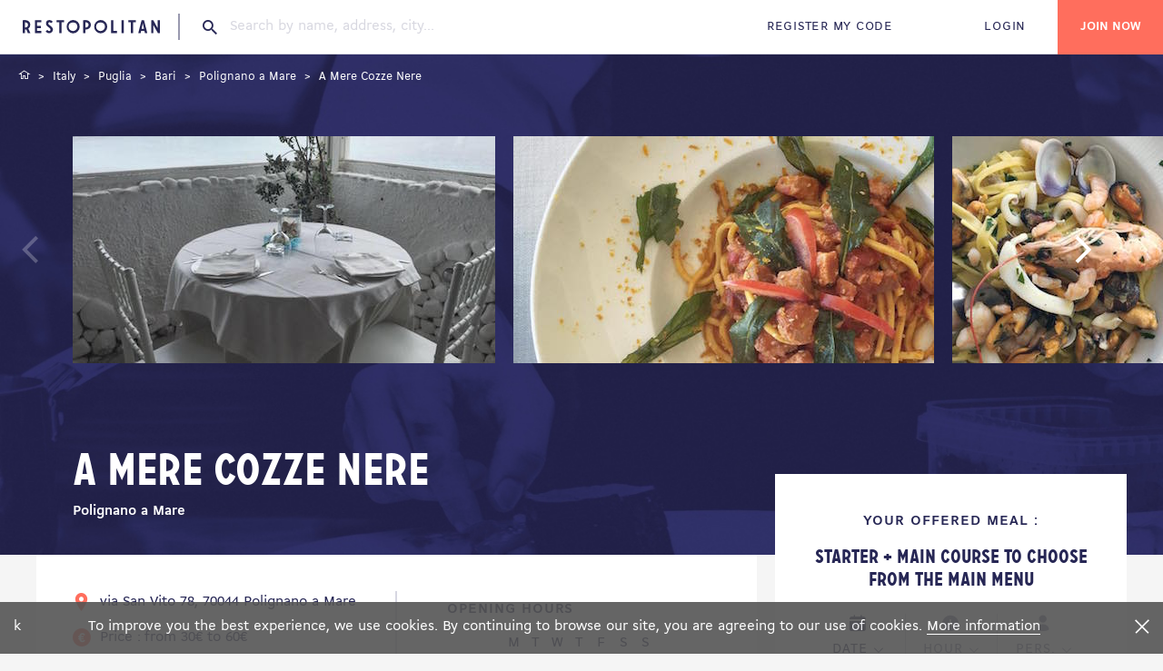

--- FILE ---
content_type: text/html; charset=utf-8
request_url: https://www.restopolitan.it/en/restaurant/polignano-a-mare-175966/a-mere-cozze-nere-309991.html
body_size: 13281
content:



<!DOCTYPE html>
<html xml:lang="en"
      lang="en"
      lang_name="en-US">
<head>
    <meta charset="utf-8">
    <!-- favicons -->
    <link rel="apple-touch-icon-precomposed" sizes="57x57" href="https://www.restopolitan.it/dist/images/favicons/apple-touch-icon-57x57.png" />
    <link rel="apple-touch-icon-precomposed" sizes="114x114" href="https://www.restopolitan.it/dist/images/favicons/apple-touch-icon-114x114.png" />
    <link rel="apple-touch-icon-precomposed" sizes="72x72" href="https://www.restopolitan.it/dist/images/favicons/apple-touch-icon-72x72.png" />
    <link rel="apple-touch-icon-precomposed" sizes="144x144" href="https://www.restopolitan.it/dist/images/favicons/apple-touch-icon-144x144.png" />
    <link rel="apple-touch-icon-precomposed" sizes="60x60" href="https://www.restopolitan.it/dist/images/favicons/apple-touch-icon-60x60.png" />
    <link rel="apple-touch-icon-precomposed" sizes="120x120" href="https://www.restopolitan.it/dist/images/favicons/apple-touch-icon-120x120.png" />
    <link rel="apple-touch-icon-precomposed" sizes="76x76" href="https://www.restopolitan.it/dist/images/favicons/apple-touch-icon-76x76.png" />
    <link rel="apple-touch-icon-precomposed" sizes="152x152" href="https://www.restopolitan.it/dist/images/favicons/apple-touch-icon-152x152.png" />
    <link rel="icon" type="image/png" href="https://www.restopolitan.it/dist/images/favicons/favicon-196x196.png" sizes="196x196" />
    <link rel="icon" type="image/png" href="https://www.restopolitan.it/dist/images/favicons/favicon-96x96.png" sizes="96x96" />
    <link rel="icon" type="image/png" href="https://www.restopolitan.it/dist/images/favicons/favicon-32x32.png" sizes="32x32" />
    <link rel="icon" type="image/png" href="https://www.restopolitan.it/dist/images/favicons/favicon-16x16.png" sizes="16x16" />
    <link rel="icon" type="image/png" href="https://www.restopolitan.it/dist/images/favicons/favicon-128.png" sizes="128x128" />
    <meta name="application-name" content="&nbsp;" />
    <meta name="msapplication-TileColor" content="#FFFFFF" />
    <meta name="msapplication-TileImage" content=" https://www.restopolitan.it/dist/images/favicons/mstile-144x144.png" />
    <meta name="msapplication-square70x70logo" content=" https://www.restopolitan.it/dist/images/favicons/mstile-70x70.png" />
    <meta name="msapplication-square150x150logo" content=" https://www.restopolitan.it/dist/images/favicons/mstile-150x150.png" />
    <meta name="msapplication-wide310x150logo" content=" https://www.restopolitan.it/dist/images/favicons/mstile-310x150.png" />
    <meta name="msapplication-square310x310logo" content=" https://www.restopolitan.it/dist/images/favicons/mstile-310x310.png" />
    <meta http-equiv="x-ua-compatible" content="ie=edge">
    <!-- viewport -->
    <meta name="viewport" content="width=device-width, height=device-height, initial-scale=1.0, user-scalable=no, user-scalable=0">
    

    
    <meta property="og:url" content="https://www.restopolitan.it/en/restaurant/polignano-a-mare-175966/a-mere-cozze-nere-309991.html" />
    <meta property="og:title" content="Un repas offert au restaurant A Mere Cozze Nere gr&#xE2;ce &#xE0; la Carte Restopolitan." />
    <meta property="og:type" content="restaurant" />
    <meta property="og:site_name" content="Restopolitan" />
    <meta property="og:description" content="La Carte Restopolitan, c’est un repas offert à chaque réservation dans des centaines de restaurants en France." />
    <meta property="og:image" content="https://images.restopolitan.com/restaurant/a-mere-cozze-nere/309991/Detail.jpg" />

    <!-- title -->

    <title>A free meal at the restaurant A Mere Cozze Nere, thanks to the Card Restopolitan.</title>
    <meta name="description" content="Restaurant A Mere Cozze NerePolignano a Mare" />


    <meta content="291562114203244" fblang="en_US" name="facebook_apikey" property="fb:app_id" version="v2.2" />
    <meta content="AIzaSyCZrRl0EDyTJT8xqAWhHOWlgZ1lsh4GRfo" name="google_apikey" property="google:app_id" />

<link href="https://www.restopolitan.it/en/restaurant/polignano-a-mare-175966/a-mere-cozze-nere-309991.html" hreflang="en-IT" rel="alternate" /><link href="https://www.restopolitan.it/ristorante/polignano-a-mare-175966/a-mere-cozze-nere-309991.html" hreflang="it" rel="alternate" /><link href="https://www.restopolitan.com/en/restaurant/polignano-a-mare-175966/a-mere-cozze-nere-309991.html" hreflang="en" rel="alternate" /><link href="https://www.restopolitan.com/restaurant/polignano-a-mare-175966/a-mere-cozze-nere-309991.html" hreflang="fr" rel="alternate" /><link href="https://www.restopolitan.ch/en/restaurant/polignano-a-mare-175966/a-mere-cozze-nere-309991.html" hreflang="en-CH" rel="alternate" /><link href="https://www.restopolitan.ch/it/ristorante/polignano-a-mare-175966/a-mere-cozze-nere-309991.html" hreflang="it-CH" rel="alternate" /><link href="https://www.restopolitan.ch/de/restaurant/polignano-a-mare-175966/a-mere-cozze-nere-309991.html" hreflang="de-CH" rel="alternate" /><link href="https://www.restopolitan.ch/restaurant/polignano-a-mare-175966/a-mere-cozze-nere-309991.html" hreflang="fr-CH" rel="alternate" /><link href="https://www.restopolitan.lu/en/restaurant/polignano-a-mare-175966/a-mere-cozze-nere-309991.html" hreflang="en-LU" rel="alternate" /><link href="https://www.restopolitan.lu/restaurant/polignano-a-mare-175966/a-mere-cozze-nere-309991.html" hreflang="fr-LU" rel="alternate" /><link href="https://www.restopolitan.es/en/restaurant/polignano-a-mare-175966/a-mere-cozze-nere-309991.html" hreflang="en-ES" rel="alternate" /><link href="https://www.restopolitan.es/restaurante/polignano-a-mare-175966/a-mere-cozze-nere-309991.html" hreflang="es" rel="alternate" />
    <!-- social metas -->
    <!-- G+ -->
    <meta itemprop="name" content="A free meal at the restaurant A Mere Cozze Nere, thanks to the Card Restopolitan.">
    <meta itemprop="description" content="Restaurant A Mere Cozze NerePolignano a Mare" />

    <!-- GTM -->
    <meta name="rp:gtmid" content="GTM-N2PQPDN" />

    <!-- facebook -->
    <meta property="og:type" content="website" />
    <meta property="og:title" content="Restopolitan">
    <meta property="og:description" content="Enjoy unlimited restaurants: Restopolitan Card 1 free meal for each reservation" />
    <meta property="og:image" content="https://www.restopolitan.it/dist/images/facebook-sharing.png">

    <!-- twitter -->
    <meta name="twitter:site" content="restopolitan" />
    <meta name="twitter:title" content="Restopolitan" />
    <meta name="twitter:description" content="Enjoy unlimited restaurants: Restopolitan Card 1 free meal for each reservation" />
    <meta name="twitter:image" content="https://www.restopolitan.it/dist/images/twitter-sharing.png" />

    <!-- imageserver -->
    <meta name="rp:imageserver" content="https://www.restopolitan.it/dist/images/" />
    <!-- apihost -->
    <meta name="rp:apihost" content="https://www.restopolitan.it/" />

    <!-- friendbuy tracker-->
        <meta name="rp:tracker"
              data-tracker-type="friendbuy"
              data-action="pushCustomer"
              content='' />


    <!-- styles -->
    <link rel="stylesheet" href="https://www.restopolitan.it/dist/bundle.css">

    

    <!-- kameleoon -->
    <script src="https://www.restopolitan.it/dist/kameleoon.js"></script>

    <!-- Facebook Pixel Code -->
    <script>
        !function (f, b, e, v, n, t, s) {
            if (f.fbq) return; n = f.fbq = function () {
                n.callMethod ?
                    n.callMethod.apply(n, arguments) : n.queue.push(arguments)
            };
            if (!f._fbq) f._fbq = n; n.push = n; n.loaded = !0; n.version = '2.0';
            n.queue = []; t = b.createElement(e); t.async = !0;
            t.src = v; s = b.getElementsByTagName(e)[0];
            s.parentNode.insertBefore(t, s)
        }(window, document, 'script',
            'https://connect.facebook.net/en_US/fbevents.js');
        fbq('init', '1661506037399253');
        fbq('track', 'PageView');
    </script>
    <noscript>
        <img height="1" width="1" src="https://www.facebook.com/tr?id=1661506037399253&ev=PageView &noscript=1" />
    </noscript>
    <!-- End Facebook Pixel Code -->


	
	
    <!-- firendbuy -->
    <script>
        window['friendbuy'] = window['friendbuy'] || [];
        window['friendbuy'].push(['site', 'site-cfff8065-www.restopolitan.com']);
        (function (f, r, n, d, b, y) {
            b = f.createElement(r), y = f.getElementsByTagName(r)[0]; b.async = 1; b.src = n; y.parentNode.insertBefore(b, y);
        })(document, 'script', '//djnf6e5yyirys.cloudfront.net/js/friendbuy.min.js');
    </script>

    <!-- crisp, pas pour l'italie cf enrica  sauf pendant black friday-->
    <!-- head only scripts (to be removed) -->
    <!-- iE11 -->
    <meta http-equiv="X-UA-Compatible" content="IE=11">


    <script>
        (function (w, d, s, l, i) {
            w[l] = w[l] || []; w[l].push({ 'gtm.start': new Date().getTime(), event: 'gtm.js' }); var f = d.getElementsByTagName(s)[0], j = d.createElement(s), dl = l != 'dataLayer' ? '&l=' + l : ''; j.async = true; j.src = 'https://www.googletagmanager.com/gtm.js?id=' + i + dl; f.parentNode.insertBefore(j, f);
        })(window, document, 'script', 'dataLayer', 'GTM-N2PQPDN');
    </script>

    
<script type="text/javascript">
    (function (i, s, o, g, r, a, m) {
        i['GoogleAnalyticsObject'] = r; i[r] = i[r] || function () {
            (i[r].q = i[r].q || []).push(arguments)
        }, i[r].l = 1 * new Date(); a = s.createElement(o),
  m = s.getElementsByTagName(o)[0]; a.async = 1; a.src = g; m.parentNode.insertBefore(a, m)
    })(window, document, 'script', '//www.google-analytics.com/analytics.js', 'ga');

    ga('create', 'UA-18580528-34', 'www.restopolitan.it');ga('set', 'contentGroup3', 'Fiches');ga('send', 'pageview');
</script>
</head>
<body> 
	
    
    <noscript><iframe src="https://www.googletagmanager.com/ns.html?id=GTM-N2PQPDN" height="0" width="0" style="display:none;visibility:hidden"></iframe></noscript>
    <!--[if lte IE 10]>
      <p class="browserupgrade">You are using an <strong>outdated</strong> browser. Please <a href="http://browsehappy.com/">upgrade your browser</a> to improve your experience and security.</p>
    <![endif]-->


        <!-- header partial -->





    <div class="cookiebar">k
        <div class="cookiebar__content">
            <div class="cookiebar__text">
                <span>
                    To improve you the best experience, we use cookies. By continuing to browse our site, you are agreeing to our use of cookies.
                </span>
                <a href="/en/terms-of-use.html#a12">More information</a>
            </div>
        </div>
        <div class="cookiebar__title">
            <i type="button" class="close js-cookiebar-close"><span>Fermer</span></i>
        </div>
    </div>







<!-- CyberMonday-->



        <header class="site-header js-sticky" role="banner">

<div class="site-header__content">


    <a id="home" class="site-header__brand" href="/en"><span>Restopolitan</span></a>
    <!-- search -->

        <div class="site-header__search">



<div class="search-bar" data-intro-key="searchbar" id="searchWrapper">
    <i class="icon icon--search"></i>

        <input class="search-bar__input" placeholder="Search by name, address, city..." type="search" id="searchText" autocomplete="off"
               data-restaurant-request-url='/en/restaurant/autocomplete'
               data-place-resolve-url='/en/restaurant/resolve/url'
               data-place-id=""
               data-place-loc=""
               data-init="true"
               data-special-case='[{"key": ["france","francia"] ,"value":""}, { "key": ["espana","españa","spain","espagne"], "value":""}]'>

    <div class="search-bar__autocomplete autocomplete" id="searchResultsContainer" style="display:none">
        <div class="autocomplete__container" id="placeContainer">
            <span class="autocomplete__title">Address</span>
            <ul class="autocomplete__list" id="placeResults">
            </ul>
        </div>
        <div class="autocomplete__container" id="restContainer">
            <span class="autocomplete__title">Restaurants</span>
            <ul class="autocomplete__list" id="restResults"></ul>
        </div>
        <div class="autocomplete__message" id="noResultMsg">
            <p>No result.</p>
        </div>

        <div id="placeServiceContainer"></div>
    </div>
    <!-- criterias -->
    <div class="search-bar__criterias criterias criterias--search dropdown-wrap" style="display:none">
        <ul class="criterias__steps criterias_2_steps">
            <li class="criterias__step is-clickable" data-dropdown-open="date">
                <button class="criterias__button">
                    <i class="icon icon--recap-calendrier"></i>
                    <div class="criterias__text">
                        <span>Date</span>
                        <i class="icon icon--arrow-down"></i>
                    </div>
                </button>
            </li>
            <li class="criterias__step" data-dropdown-open="hour">
                <button class="criterias__button">
                    <i class="icon icon--hour"></i>
                    <div class="criterias__text">
                        <span>Hour</span>
                        <i class="icon icon--arrow-down"></i>
                    </div>
                </button>
            </li>
        </ul>
        <div class="criterias__dropdown dropdown">
            <div class="dropdown__arrow"></div>
            <div class="dropdown__section" data-dropdown="date">
                <div class="js-datepicker"></div>
            </div>
            <div class="dropdown__section" data-dropdown="hour">
                <div class="number-picker number-picker--hour">
                    <div class="tabs">
                        <ul class="tabs__heading tabs__heading--inline js-tabs">
                            <li>
                                <a class="on" href="#dejeuner">Lunch</a>
                            </li>
                            <li><a href="#diner">Diner</a></li>
                        </ul>
                        <div class="tabs__content is-current" id="dejeuner">
                            <div class="number-picker__flex">

                                    <div><button class="button-tag js-hour-book" value="12:00">12h00</button></div> 
                                    <div><button class="button-tag js-hour-book" value="12:30">12h30</button></div> 
                                    <div><button class="button-tag js-hour-book" value="13:00">13h00</button></div> 
                                    <div><button class="button-tag js-hour-book" value="13:30">13h30</button></div> 
                                    <div><button class="button-tag js-hour-book" value="14:00">14h00</button></div> 
                                    <div><button class="button-tag js-hour-book" value="14:30">14h30</button></div> 
                            </div>
                        </div>
                        <div class="tabs__content" id="diner">
                            <div class="number-picker__flex">

                                    <div><button class="button-tag js-hour-book" value="18:00">18h00</button></div>
                                    <div><button class="button-tag js-hour-book" value="18:30">18h30</button></div>
                                    <div><button class="button-tag js-hour-book" value="19:00">19h00</button></div>
                                    <div><button class="button-tag js-hour-book" value="19:30">19h30</button></div>
                                    <div><button class="button-tag js-hour-book" value="20:00">20h00</button></div>
                                    <div><button class="button-tag js-hour-book" value="20:30">20h30</button></div>
                                    <div><button class="button-tag js-hour-book" value="21:00">21h00</button></div>
                                    <div><button class="button-tag js-hour-book" value="21:30">21h30</button></div>
                            </div>
                        </div>
                    </div>
                </div>
            </div>
            <div class="dropdown__section" data-dropdown="pax">
                <div class="number-picker number-picker--pax">
                    <div class="number-picker__flex">
                        <div><button class="button-tag js-pax-book" value="2"> 2 </button></div>
                        <div><button class="button-tag js-pax-book" value="3"> 3 </button></div>
                        <div><button class="button-tag js-pax-book" value="4"> 4 </button></div>
                        <div><button class="button-tag js-pax-book" value="5"> 5 </button></div>
                        <div><button class="button-tag js-pax-book" value="6"> 6 </button></div>
                        <div><button class="button-tag js-pax-book" value="7"> 7 </button></div>
                        <div><button class="button-tag js-pax-book" value="8"> 8 </button></div>
                        <div><button class="button-tag js-show-pax-counter"> + </button></div>
                    </div>
                    <div class="number-picker__footer is-show">
                        <div class="number-picker__counter counter">
                            <p class="counter__label">Number of persons :</p>
                            <div class="counter__input-wrap">
                                <div class="counter__input" value="8">8</div>
                                <div class="counter__buttons">
                                    <button class="js-pax-increment counter__button counter__button--add"></button>
                                    <button class="js-pax-decrement counter__button counter__button--remove"></button>
                                </div>
                            </div>
                        </div>
                        <div class="number-picker__submit">
                            <a href="#" class="button button--default button--orange button--icon js-pax-next"><i class="icon icon--arrow-right-b"></i></a>
                        </div>
                    </div>
                </div>
            </div>
        </div>
        <div class="criterias__submit">
            <button type="submit" class="button button--default button--block button--orange button--icon">
                <span>Search</span>
                <i class="icon icon--arrow-right-b"></i>
            </button>
        </div>
    </div>
</div>
        </div>

</div>

    <div class="site-header__content">
            <ul class="site-header__nav">
                <li><a id="registerOffer" class="js-submenu-open" href="#mon-offre"><span>Register my code</span></a></li>
                <li><a id="login" href="/en/login.html?returnUrl=%2Fen%2Frestaurant%2Fpolignano-a-mare-175966%2Fa-mere-cozze-nere-309991.html">LOGIN</a></li>
            </ul>
            <button class="site-header__burger js-menu-open"></button>
            <button class="site-header__search-icon js-search-open"></button>
                <div class="site-header__actions">
                        <a href="/en/register.html" class="button button--orange"><span>Join now</span></a>
                </div>
    </div>
<div class="site-header__submenu submenu">



    <div class="submenu__body submenu__body--my-offer my-offer" id="mon-offre">




<button class="submenu__back js-submenu-back" type="button"><i class="icon icon--arrow-left-b"></i><span>Back</span></button>
<div class="flex-container start-md">
    <div class="col-xs-12 col-md-5 col-lg-5 js-animate">
        <div class="submenu__title">
                <p class="tt-1">REGISTER MY OFFER</p>
                <p>Register your offer with the code you received in your card, voucher or email.</p>
        </div>
    </div>
    <div class="col-xs-12 col-md-4 js-animate">
        <form action="/en/my-account/register-card.html" method="get" class="my-offer__form js-validate-ui-form">
            <input type="hidden" name="returnUrl" value="/en/restaurant/polignano-a-mare-175966/a-mere-cozze-nere-309991.html" />
            <div class="input-wrap">
                <input id="offerCode" type="text" class="input-text js-input-text" name="CardNumber">
                <label for="offerCode" style="top:-15px;">Enter your code here</label>
                <i class="icon icon--arrow-right-b"></i>
            </div>
                <div class="submenu__message red">
                    
                </div>
            <div class="button-container">
                    <button type="submit" class="button button--default button--dark"><span>Confirm</span></button>
                <button type="button" class="js-submenu-back button button--default button--text">Cancel</button>
            </div>
        </form>
    </div>
</div>
<div class="my-offer__bg js-animate" style="background-image: url('https://www.restopolitan.it/dist/images/my-offer-bg-it.png')"></div>


    </div>
    <button class="submenu__close js-submenu-close" type="button"></button>
</div>
</header>
<!-- js injected for mobile menu display -->
<aside class="site-aside">
    <div class="site-aside__brand"><a href="/"><img src="https://www.restopolitan.it/dist/images/logo-icon-light.svg" alt=""></a></div>
</aside>
<div class="overlay"></div>

    <main class="main-content" role="main">
        <!-- body yield -->
        






<div class="restaurant">
    <div class="restaurant__header">
        <ul class="breadcrumbs js-breadcrumbs">
                    <li>
                        <span itemscope itemtype="http://data-vocabulary.org/Breadcrumb">
                            <a href="/en/" itemprop="url">
                                <span itemprop="title">
                                        <span class="hide">Home</span><i class="icon icon--home"></i>
                                </span>
                            </a>
                        </span>

                    </li>
                    <li>
                        <span itemscope itemtype="http://data-vocabulary.org/Breadcrumb">
                            <a href="https://www.restopolitan.it/en/restaurants-italy/index.html" itemprop="url">
                                <span itemprop="title">
Italy                                </span>
                            </a>
                        </span>

                    </li>
                    <li>
                        <span itemscope itemtype="http://data-vocabulary.org/Breadcrumb">
                            <a href="/en/restaurant/puglia-175926.html" itemprop="url">
                                <span itemprop="title">
Puglia                                </span>
                            </a>
                        </span>

                    </li>
                    <li>
                        <span itemscope itemtype="http://data-vocabulary.org/Breadcrumb">
                            <a href="/en/restaurant/bari-175927.html" itemprop="url">
                                <span itemprop="title">
Bari                                </span>
                            </a>
                        </span>

                    </li>
                    <li>
                        <span itemscope itemtype="http://data-vocabulary.org/Breadcrumb">
                            <a href="/en/restaurant/polignano-a-mare-175966.html" itemprop="url">
                                <span itemprop="title">
Polignano a Mare                                </span>
                            </a>
                        </span>

                    </li>
                    <li class="current"><strong>A Mere Cozze Nere</strong></li>
        </ul>

        <div class="restaurant__slider-wrap js-restaurant-slider-wrap">
            <div class="restaurant__slider js-restaurant-slider">
                <div class="restaurant__slide"><img src="https://images.restopolitan.com/restaurant/a-mere-cozze-nere/309991/Detail.jpg" alt="A Mere Cozze Nere"></div>

                    <div class="restaurant__slide"><img src="https://images.restopolitan.com/restaurant/a-mere-cozze-nere/309991/Carousel2.jpg" alt="A Mere Cozze Nere"></div>
                    <div class="restaurant__slide"><img src="https://images.restopolitan.com/restaurant/a-mere-cozze-nere/309991/Carousel1.jpg" alt="A Mere Cozze Nere"></div>
            </div>
        </div>
        <div class="restaurant__top">
            <div class="wrap">
                <div class="restaurant__title">
                    <h1 class="tt-1 js-restaurant-title"> A Mere Cozze Nere <span class="p">Polignano a Mare</span> </h1>
                </div>
            </div>
        </div>
    </div>
    <div class="wrap">
        <div class="flex-container">
            <div class="col-xs-12 col-md-8">
                <section class="content">
                    <div class="restaurant__infos">
                        <div class="restaurant__info">
                            <p><i class="icon icon--map"></i><span>via San Vito 78, 70044 Polignano a Mare</span></p>
                            <p><i class="icon icon--prix"></i><span>Price : from 30&#x20AC; to 60&#x20AC;</span></p>
                            <div class="tags">
                                    <div class="tags__tag"><a href="https://www.restopolitan.it/en/restaurant/polignano-a-mare-175966/sea-food-38/index-1.html" class="button-tag">Sea Food</a></div>
                                    <div class="tags__tag"><a href="https://www.restopolitan.it/en/restaurant/polignano-a-mare-175966/mediterranean-98/index-1.html" class="button-tag">Mediterranean</a></div>
                                    <div class="tags__tag"><a href="https://www.restopolitan.it/en/restaurant/polignano-a-mare-175966/regionale-110/index-1.html" class="button-tag">R&#xE9;gionale</a></div>
                            </div>
                        </div>

                        <div class="restaurant__info">
                            <p class="cap">OPENING HOURS</p>
                            <table class="restaurant__hours">
                                <tbody>
                                    <tr align="center">
                                        <td class="first"></td>
                                        <td>M</td><td>T</td><td>W</td><td>T</td><td>F</td><td>S</td><td>S</td>
                                    </tr>
                                    <tr align="center">
                                        <td class="first"> Lunch </td>

                                                <td><img src="https://www.restopolitan.it/dist/images/day-off.svg"></td>
                                                <td><img src="https://www.restopolitan.it/dist/images/day-off.svg"></td>
                                                <td><img src="https://www.restopolitan.it/dist/images/day-off.svg"></td>
                                                <td><img src="https://www.restopolitan.it/dist/images/day-off.svg"></td>
                                                <td><img src="https://www.restopolitan.it/dist/images/day-off.svg"></td>
                                                <td> <img src="https://www.restopolitan.it/dist/images/day-on.svg"></td>
                                                <td> <img src="https://www.restopolitan.it/dist/images/day-on.svg"></td>
                                    </tr>
                                    <tr align="center">
                                        <td class="first"> Dinner </td>
                                                <td><img src="https://www.restopolitan.it/dist/images/day-off.svg"></td>
                                                <td><img src="https://www.restopolitan.it/dist/images/day-off.svg"></td>
                                                <td><img src="https://www.restopolitan.it/dist/images/day-off.svg"></td>
                                                <td><img src="https://www.restopolitan.it/dist/images/day-off.svg"></td>
                                                <td><img src="https://www.restopolitan.it/dist/images/day-off.svg"></td>
                                                <td> <img src="https://www.restopolitan.it/dist/images/day-on.svg"></td>
                                                <td><img src="https://www.restopolitan.it/dist/images/day-off.svg"></td>
                                    </tr>
                                </tbody>
                            </table>
                        </div>
                    </div>
                </section>
				
				

                <section class="content">
                    <h2 class="tt-2">Menu</h2>
                    <div class="restaurant__catalog catalog">
                            <h4 class="catalog__trigger js-catalog-open"><span>Starters</span></h4>
                            <ul class="catalog__items js-catalog-content">
                                    <li class="catalog__item"><span>Pesce spada affumicato</span><span></span></li>
                            </ul>
                                                    <h4 class="catalog__trigger js-catalog-open"><span>Main courses</span></h4>
                            <ul class="catalog__items js-catalog-content">
                                    <li class="catalog__item"><span>Zuppetta A Mere</span><span></span></li>
                            </ul>
                                                    <h4 class="catalog__trigger js-catalog-open"><span>Desserts</span></h4>
                            <ul class="catalog__items js-catalog-content">
                                    <li class="catalog__item"><span>Tris di frutta con crema soffice alla crema chantilly</span><span></span></li>
                            </ul>
                    </div>
                        <p class="grey small">This menu above is provided for information purposes only. The restaurant can modify it according to the season and the creativity of the chef.</p>

                </section>
                <section class="content">

                        <h2 class="tt-2">Description</h2>
                        <p>
                            This restaurant has just become partner with Restopolitan, its description will be soon put online.
                        </p>

                                                                                                </section>
                <section class="content">
                    <h2 class="tt-2">Practical information</h2>
                    <div class="restaurant__map-wrap-address">
                        <div class="restaurant__adress">
                            <i class="icon icon--map"></i>
                            <span>via San Vito 78, 70044 Polignano a Mare</span>
                        </div>
                    </div>
                    <div class="restaurant__map-wrap noshow">
                        <div class="restaurant__map staticMap js-restaurant-map" data-marker="https://www.restopolitan.it/dist/images/marker--on.svg">
                            <div class="map__marker" data-lat="41.003902" data-lng="17.201523"></div>
                        </div>


                    </div>
                    <div class="restaurant__access">
                        <div class="flex-container no-padding">
                            <div class="col-xs-12 col-md-3">
                                <i class="icon icon--directions"></i>
                                <p class="cap">How to get there?</p>
                                <p>
                                    
                                </p>
                            </div>

                                <div class="col-xs-12 col-md-3">
                                    <i class="icon icon--ambiance"></i>
                                    <p class="cap">Atmosphere</p>
                                    <ul>
                                            <li><a href="https://www.restopolitan.it/en/restaurant/polignano-a-mare-175966/atmosphere-among-friends-2/index-1.html">Among friends</a></li>
                                            <li><a href="https://www.restopolitan.it/en/restaurant/polignano-a-mare-175966/atmosphere-business-is-business-6/index-1.html">Business is Business</a></li>
                                            <li><a href="https://www.restopolitan.it/en/restaurant/polignano-a-mare-175966/atmosphere-romantic-7/index-1.html">Romantic</a></li>
                                            <li><a href="https://www.restopolitan.it/en/restaurant/polignano-a-mare-175966/atmosphere-with-your-family-10/index-1.html">With your Family</a></li>
                                            <li><a href="https://www.restopolitan.it/en/restaurant/polignano-a-mare-175966/atmosphere-festive-places-13/index-1.html">Festive places</a></li>
                                            <li><a href="https://www.restopolitan.it/en/restaurant/polignano-a-mare-175966/atmosphere-cocktails-14/index-1.html">Cocktails</a></li>
                                    </ul>
                                </div>

                                <div class="col-xs-12 col-md-3">
                                    <i class="icon icon--service-plus"></i>
                                    <p class="cap">Services</p>
                                    <ul>
                                            <li>Disabled access</li>
                                            <li>Private Rooms</li>
                                            <li>Wi-Fi</li>
                                            <li>Pets welcome</li>
                                    </ul>
                                </div>


                            <div class="col-xs-12 col-md-3">
                                <i class="icon icon--prix"></i>
                                <p class="cap">Price</p>
                                <ul>
                                    <li>from 30&#x20AC; to 60&#x20AC;</li>
                                </ul>
                            </div>
                        </div>
                    </div>
                </section>
            </div>
            <!-- sidebar -->
            <div class="col-xs-12 col-md-4">
                <div class="restaurant__sidebar sidebar">
                                        <!-- booking -->
                    <section class="content content--booking js-sidebar">
                        <p class="cap text-center">YOUR OFFERED MEAL : </p>
                        <p class="tt-4 text-center">Starter &#x2B; Main Course to choose from the Main Menu</p>

                       

  


<div class="sidebar__criterias criterias criterias--sidebar dropdown-wrap" 
    id="bookingModule"
    restaurantId="21c28a5a-e6fd-4ac8-b540-33759a4cccd3"
    data-service-url="/en/reservation/search-services.html"
    data-validity-url="/en/reservation/verification.html"
    data-request-url="/en/booking/info.html?id=309991"
    data-login-url="/en/login.html?returnUrl=%2Fen%2Fbooking%2Finfo.html%3Fid%3D309991"
    data-restaurant-id="21c28a5a-e6fd-4ac8-b540-33759a4cccd3"
    data-tooltip-msg-unbookable="Booking available only #0# days beforehand" 
    data-tooltip-msg-delayreservation="Booking deadline is exceeded" 
    data-tooltip-msg-no-service="The restaurant is closed" 
    data-tooltip-msg-service-closed="Booking for this service is not open"  >   

    <ul class="criterias__steps">
        <li class="criterias__step is-clickable" data-dropdown-open="date">
            <button class="criterias__button">
                <i class="icon icon--recap-calendrier"></i>
                <div class="criterias__text" data-default="Date">
                    <span>Date</span> 
                    <i class="icon icon--arrow-down"></i>
                </div>
            </button>
        </li>
        <li class="criterias__step" data-dropdown-open="hour">
            <button class="criterias__button">
                <i class="icon icon--hour"></i>
                <div class="criterias__text" data-default="Hour">
                    <span>Hour</span>
                    <i class="icon icon--arrow-down"></i>
                </div>
            </button>
        </li>
        <li class="criterias__step" data-dropdown-open="pax">
            <button class="criterias__button">
                <i class="icon icon--recap-pax"></i>
                <div class="criterias__text" data-default="Pers.">
                    <span>Pers.</span>
                    <i class="icon icon--arrow-down"></i>
                </div>
            </button>
        </li>
    </ul>

    <div class="criterias__dropdown dropdown">
        <div class="dropdown__arrow"></div>
        <div class="dropdown__section" data-dropdown="date">
            <div class="js-datepicker"></div>
        </div>

        <div class="dropdown__section" data-dropdown="hour" id="hours">
            <div class="number-picker number-picker--hour service-wrapper">
                <div class="tabs">
                    <ul class="tabs__heading tabs__heading--inline js-tabs">
                        <li>
                            <a class="on" href="#dejeunerBooking">Lunch</a>
                        </li>
                        <li><a href="#dinerBooking">Dinner</a></li>
                    </ul>
                    <div class="tabs__content is-current" id="dejeunerBooking">
                        <div class="number-picker__flex" id="service_2"> 
                        </div>
                    </div>
                    <div class="tabs__content" id="dinerBooking">
                        <div class="number-picker__flex" id="service_3"> 
                        </div>
                    </div>
                </div>
            </div>
        </div>

        <div class="dropdown__section" data-dropdown="pax" >
            <div class="number-picker number-picker--pax" >
                <div class="number-picker__flex" id="pax"> 
                    <div><button class="button-tag js-pax-book" value="2"> 2 </button></div>
                    <div><button class="button-tag js-pax-book" value="3"> 3 </button></div>
                    <div><button class="button-tag js-pax-book" value="4"> 4 </button></div>
                    <div><button class="button-tag js-pax-book" value="5"> 5 </button></div>
                    <div><button class="button-tag js-pax-book" value="6"> 6 </button></div>
                    <div><button class="button-tag js-pax-book" value="7"> 7 </button></div>
                    <div><button class="button-tag js-pax-book" value="8"> 8 </button></div> 
                    <div><button class="button-tag js-show-pax-counter"> + </button></div>
                </div>
                <div class="number-picker__footer hidden">
                    <div class="number-picker__counter counter">
                        <p class="counter__label">Number of persons :</p>
                        <div class="counter__input-wrap">
                            <div class="counter__input" value="9">9</div>
                            <div class="counter__buttons">
                                <button class="js-pax-increment counter__button counter__button--add"></button>
                                <button class="js-pax-decrement counter__button counter__button--remove"></button>
                            </div>
                        </div>
                    </div>
                    <div class="number-picker__submit">
                        <button   class="button button--default button--orange button--icon js-pax-next"><i class="icon icon--arrow-right-b"></i></button>
                    </div>
                </div>
            </div>
        </div>
    </div>

    <div class="criterias__submit">
        <button type="submit" class="button button--default button--block button--orange button--icon">
            <span>Book</span>
            <i class="icon icon--arrow-right-b"></i>
        </button>
    </div>
</div>
                      
                    </section>
                    <!-- booking end -->


                    <a href="#shareRestaurant" class="js-modal-open button button--default button--block button--icon-left button--share js-share-restaurant">
                        <i class="icon icon--share"></i>
                        <span>SHARE THIS RESTAURANT</span>
                    </a>
                                                        </div>
            </div>
        </div>
    </div>

    <!-- push appli -->
    <section class="push" style="background-image: url(https://www.restopolitan.it/dist/images/push-app-bg.jpg);">
        <div class="wrap">
            <div class="push__text">
                <h3 class="tt-1">Enjoy all the Restopolitan<br>experience with our app</h3>
                <div class="push__buttons">
                    <a href="https://itunes.apple.com/fr/app/restopolitan/id526384658?mt=8" target="_blank"><img src="https://www.restopolitan.it/dist/images/button-applestore.png" alt=""></a>
                    <a href="https://play.google.com/store/apps/details?id=com.restopolitan" target="_blank"><img src="https://www.restopolitan.it/dist/images/button-googleplay.png" alt=""></a>
                </div>
                <div class="push__img"><img src="https://www.restopolitan.it/dist/images/iphone-app.png" alt=""></div>
            </div>
        </div>
    </section>

        <script type="application/ld+json">


        </script>

    </main>

    <!-- footer partial -->


<footer class="site-footer">
        <div class="wrap">
            <div class="flex-container between-md start-xs">
                <div class="col-xs-12 col-md-2">
                    <div class="site-footer__nav">
                        <span>ABOUT US</span>
                        <ul>
                            <li><a href="/en/who-we-are.html">Who we are ?</a></li>
                            <li><a target="_blank" href="https://www.welcometothejungle.co/companies/restopolitan">Jobs</a></li>
                            <li><a href="/en/faq.html">Contact us</a></li>

                                    <li><a href="/en/faq.html">Help</a></li>

                            

                        </ul>
                    </div>
                </div>
                <div class="col-xs-12 col-md-2">
                    <div class="site-footer__nav">
                        <span>OUR RESTAURANTS</span>
                        <ul>
                            <li><a href="/en/all-our-towns.html">Search by city</a></li>
                            <li><a href="/en/all-our-restaurants.html">Search by name</a></li>
                            <li><a href="https://www.restopolitan.it/en/restaurants-italy/index.html">Search by country</a></li>
                        </ul>
                    </div>
                </div>
                <div class="col-xs-12 col-md-2">
                    <div class="site-footer__nav">
                        <span>IN EUROPE</span>
                        <ul>
                            <li><a target="_blank" href="https://www.restopolitan.com">France</a>
                            <li><a target="_blank" href="https://www.restopolitan.es">Spain</a>
                            <li><a target="_blank" href="https://www.restopolitan.lu">Luxembourg</a>
                            <li><a target="_blank" href="https://www.restopolitan.it">Italy</a>
                            <li><a target="_blank" href="https://www.restopolitan.ch">Suisse</a>
                        </ul>
                    </div>
                </div>
                <div class="col-xs-12 col-md-2">
                    <div class="site-footer__nav">
                        <span>LEGAL</span>
                        <ul>
                            <li><a href="/en/terms-of-sales.html">Terms of Sales</a></li>
                            <li><a href="/en/terms-of-use.html">Terms of Use</a></li>
                            <li><a href="/en/legal-terms.html">Legal notices</a></li>
                        </ul>
                    </div>
                </div>
                <div class="col-xs-12 col-md-2">
                    <div class="lang-selector">
                        <div class="lang-selector__label">Language:</div>

    <div class="lang-selector__selected">


            <div class="lang-selector__flag lang-selector__flag--en"></div>
            <div class="lang-selector__dropdown">
                <a href="/ristorante/polignano-a-mare-175966/a-mere-cozze-nere-309991.html" class="lang-selector__flag lang-selector__flag--it"></a>
            </div>

    </div>
                    </div>

                    <ul class="site-footer__socials">
                        <li><a target="_blank" href="https://www.facebook.com/restopolitan"><i class="icon icon--facebook"></i><span>Facebook</span></a></li>
                        <li><a target="_blank" href="https://twitter.com/restopolitan"><i class="icon icon--twitter"></i><span>Twitter</span></a></li>
                        <li><a target="_blank" href="https://www.instagram.com/restopolitan"><i class="icon icon--instagram"></i><span>Instagram</span></a></li>
                    </ul>
                </div>
            </div>
        </div>
    <div class="wrap" style="max-width:100%">
        <div class="site-footer__colophon">
            <div class="site-footer__branding"><img src="https://www.restopolitan.it/dist/images/logo-light.svg" alt=""></div>
            <div class="site-footer__copyright">©Restopolitan 2026</div>
        </div>
    </div>
</footer>
    <!-- modals partial -->


<div class="modal">
    <div class="modal__overlay js-modal-close"></div>
    <!-- login -->
    <!-- signup -->
    <div class="modal__body" id="signup">
        <div class="modal__title">
            <p class="tt-1">S’inscrire</p>
        </div>
        <div class="modal__signup signup">
            <div class="modal__button text-center">
                <a href="#" class="button button--default button--block button--icon-left button--facebook"><i class="icon icon--facebook"></i><span>Inscription avec Facebook</span></a>
                <div class="button-separator"><span>ou</span></div>
                <a href="#signup-mail" data-direction="next" class="js-modal-switch button button--icon-left button--mail button--default button--orange button--block js-signup-next">
                    <i class="icon icon--mail"></i>
                    <span>Inscription avec e-mail</span>
                </a>
            </div>
            <div class="modal__helper text-center">
                <a href="#login" class="link js-modal-switch" data-direction="prev">J’ai déjà un compte</a>
            </div>
        </div>
        <button class="button modal__close js-modal-close"></button>
    </div>


    <!-- cancel -->
    <div class="modal__body" id="cancel">
        <div class="modal__title">
            <p class="tt-1">Are you sure you want to cancel ?</p>
        </div>
        <div class="modal__cancel cancel">
            <div class="modal__button text-center">
                <button class="button button--default button--block button--facebook js-modal-save js-modal-close">
                    <span>Yes</span>
                </button>
                <div class="button-separator"><span>or</span></div>
                <button class="button button--default button--block button--orange js-modal-close">
                    <span>No</span>
                </button>
            </div>
        </div>
        <div class="spacing-bottom"></div>
        <button class="button modal__close js-modal-close"></button>
    </div>

    <div class="modal__body" id="shareRestaurant">
        <div class="modal__title">
            <p class="tt-1">Share this restaurant</p>
        </div>
        <div class="modal__share share">
            <div class="flex-container between-xs middle-xs">
                <div class="col-xs-4">
                    <a href="https://www.restopolitan.it/en/restaurant/polignano-a-mare-175966/a-mere-cozze-nere-309991.html" id="shareBtn" class="share__button">
                        <i class="icon icon--messenger"></i>
                        <span>Messenger</span>
                    </a>
                </div>
                <div class="col-xs-4">
                    <a href="" class="js-link-share share__button" data-prefix-url="http://twitter.com/share?url=">
                        <i class="icon icon--twitter"></i>
                        <span>Twitter</span>
                    </a>
                </div>
                <div class="col-xs-4">
                    <a class="js-link-copy share__button share__button--copy" data-copied="Copied!">
                        <i class="icon icon--link"></i>
                        <span>Copy the link</span>
                    </a>
                </div>
            </div>
        </div>
        <button class="button modal__close js-modal-close"></button>
    </div>

    <!-- modifyPassword -->
    <div class="modal__body" id="modifyPasswordModal">
    </div>

    <div class="modal__body" id="FAQPopin">
        <div class="modal__title">
            <p class="tt-1">Further information</p>
            <span>One of the guests must order for at least the same amount as the free menu.</span>
        </div>
        <div class="flex-container">
            <div class="col-xs-12">
                <p>These are some examples that will explain to you the terms of the offer.<br/>When your free meal is "starter/Main course", it means that minimum 2 persons must order 1 starter and 1 main course each.<br/>The restaurant will discount the cheapest starter and the cheapest main course.</p>
            </div>
            <div class="col-xs-12">
                <p>When your free meal is a "menu", one person must order the corresponding menu, and another one must order the same menu or another menu with an equal or superior price.)</p>
            </div>
            <div class="col-xs-12">
                <p>When your free meal is "starter/Main course or Main course/Dessert", it's important that minimum 2 persons respect the same composition of dishes.<br/> It means that if one person chooses "starter/main course" and the other one chooses "Main course/Dessert", the offer won't be applied.</p>
            </div>
        </div>
        <button class="button modal__close js-modal-close"></button>
    </div>

    <div class="modal__body" id="PollPopin">
        <div class="modal__title">
                <p class="tt-1">Already submited.</p>
        </div>
        <button class="button modal__close js-modal-close"></button>
    </div>

    <div class="modal__body" id="CoronavirusPopin">
        <div class="modal__title">
                <p class="tt-1">Already submited.</p>
        </div>
        <button class="button modal__close js-modal-close"></button>
    </div>

</div>
    <!-- scripts -->
    
    
        <script src="https://www.restopolitan.it/dist/vendors.d113f8ec47a8d441adff.js"></script>
        <script src="https://www.restopolitan.it/dist/nav.1518ee650def508a5ee4.js"></script>
        <script src="https://www.restopolitan.it/dist/site.5c0454f0c06d32fadb21.js"></script>
        <script src="https://www.restopolitan.it/dist/search.ffdff4a9d3d55347c7c1.js"></script>
    


    <script type="text/javascript">var rpsl = false;</script>

    
    <div id="mustache_templates"><script id="mustache_BookingServicesPax" name="mustache_BookingServicesPax" type="text/x-tmpl-mustache">{{#.}} 

    {{^quota2PaxAvailable}}
    <div> 
        <button class="button-tag js-pax-book disabled" id="2_2" data-pax="2" value="2" disabled>
            2
        </button>
    </div>
    {{/quota2PaxAvailable}}

    {{#paxRange}}
    <div>
        <button class="button-tag js-pax-book" value="{{.}}"> {{.}} </button>
    </div>
    {{/paxRange}}
    <div><button class="button-tag js-show-pax-counter" > + </button></div>

{{/.}}
</script><script id="mustache_BookingServicesHours" name="mustache_BookingServicesHours" type="text/x-tmpl-mustache">
<div class="tabs service-tabs">

    <ul class="tabs__heading tabs__heading--inline js-tabs">
        {{#.}}
        <li>
            <a class="{{#isDefault}}on{{/isDefault}} service-{{bookable}}" data-reason="{{reason}}" href="#service_type_{{id}}">{{name}}</a>  
        </li>
        {{/.}} 
    </ul>
   
    {{#.}}
    <div class="tabs__content {{#isDefault}}is-current{{/isDefault}}" id="service_type_{{id}}">
        <div class="number-picker__flex " id="service_{{id}}">
            {{#hours}}
            <div>
                <button class="button-tag js-hour-book hour-{{bookable}}" id="{{id}}_{{value}}" data-service="{{id}}" value="{{value}}" data-display="{{text}}">
                    {{text}}
                </button>
            </div>  
            {{/hours}}
        </div> 
    </div> 
    {{/.}}  

</div>

</script></div>
    <script src="https://www.restopolitan.it/dist/favorites.04d7ea7d7125e0cb782a.js"></script>


    <script>
        const userinfo = document.querySelector("meta[name='rp:tracker']").getAttribute('content');

        if (userinfo != '') {
            const user = JSON.parse(userinfo);
            $crisp.push(["set", "user:email", user.email]);
            $crisp.push(["set", "user:nickname", user.firstname + '' + user.lastname]);
        }
    </script>
	
	<!-- frontapp -->
	<script src="https://chat-assets.frontapp.com/v1/chat.bundle.js"></script>
	<script>
		window.FrontChat('init', {chatId: 'a110a6afe87b115787f26a8ad9f1704a', useDefaultLauncher: true});
	</script>
</body>
</html>


--- FILE ---
content_type: image/svg+xml
request_url: https://www.restopolitan.it/dist/images/logo-dark.svg
body_size: 1442
content:
<svg xmlns="http://www.w3.org/2000/svg" width="151" height="15" viewBox="0 0 151 15"><path fill="#272755" d="M55.35 0a7.38 7.38 0 0 0 0 14.74 7.36 7.36 0 0 0 0-14.74zm30.33 0a7.38 7.38 0 0 0 0 14.74 7.36 7.36 0 0 0 0-14.74zM0 .31v14.17h2.46v-3.85c.51 0 1.06-.09 1.54-.2l1.66 4.05h2.77L6.2 9.54a5.1 5.1 0 0 0 2.12-4.17C8.32 2.11 5.77.09 2.26.09 1.4.09.51.2 0 .31zm31.1 3.23l2-1.57A4.44 4.44 0 0 0 29.53.09a3.81 3.81 0 0 0-3.89 3.77c0 1.6.8 2.71 2.92 4.25 1.4 1.03 2.06 1.8 2.06 2.6s-.69 1.49-1.52 1.49c-.66 0-1.34-.4-1.86-1.37l-2.05 1.74a5.02 5.02 0 0 0 3.91 2.06c2.2 0 4.12-1.8 4.12-3.97 0-1.8-.89-3-3.29-4.63-1.34-1-1.8-1.49-1.8-2.26 0-.77.66-1.31 1.4-1.31.63 0 1.17.51 1.57 1.08zM66.61.31v14.17h2.4v-3.94c3.75 0 5.95-2.2 5.95-5.17 0-3-2.29-5.28-6.18-5.28-.68 0-1.63.11-2.17.22zM13.38.2v14.28h7.15v-2.45h-4.78V8.91h4.18v-2.4h-4.18V2.6h4.78V.2zm23.9 0v2.4h2.89v11.88h2.48V2.6h2.86V.2zm62.43 11.83V.2H97.2v14.28h6.63v-2.45zM108.75.2v14.28h2.46V.2zm7.46 0v2.4h2.86v11.88h2.48V2.6h2.86V.2zm17.27 0h-2.61l-3.71 14.28h2.66l.51-2.4h3.68l.52 2.4h2.6zM151 .2h-2.4v8.94L143.65.2h-2.2v14.28h2.4V5.66l4.95 8.82h2.2zm-95.68 12a4.9 4.9 0 0 1-4.89-4.89 4.9 4.9 0 0 1 9.78 0 4.91 4.91 0 0 1-4.89 4.89zm30.33 0a4.9 4.9 0 0 1-4.89-4.89 4.9 4.9 0 0 1 9.78 0 4.9 4.9 0 0 1-4.89 4.89zM2.46 8.31V2.57h.11c2.03 0 3.32 1.29 3.32 2.71 0 1.86-1.2 3.03-3.43 3.03zm66.55 0V2.57h.29c2 0 3.17 1.29 3.17 2.71 0 1.89-1.17 3.03-3.46 3.03zm64.51 1.52h-2.7l1.34-6.26z"/></svg>

--- FILE ---
content_type: image/svg+xml
request_url: https://www.restopolitan.it/dist/images/day-on.svg
body_size: 1049
content:
<?xml version="1.0" encoding="UTF-8"?>
<svg width="20px" height="20px" viewBox="0 0 20 20" version="1.1" xmlns="http://www.w3.org/2000/svg" xmlns:xlink="http://www.w3.org/1999/xlink">
    <!-- Generator: Sketch 43.2 (39069) - http://www.bohemiancoding.com/sketch -->
    <title>checkbox outline copy 6</title>
    <desc>Created with Sketch.</desc>
    <defs></defs>
    <g id="Page-1" stroke="none" stroke-width="1" fill="none" fill-rule="evenodd">
        <g id="restau_date" transform="translate(-710.000000, -687.000000)">
            <g id="Group-8" transform="translate(582.000000, 665.000000)">
                <g id="checkbox-outline-copy-6" transform="translate(128.000000, 22.000000)">
                    <rect id="Rectangle" fill="#FF6E5D" x="0" y="0" width="20" height="20"></rect>
                    <polygon id="Shape" fill="#FFFFFF" points="8.57142857 13.5714286 5 10.1373626 6 9.17582418 8.57142857 11.6483516 14 6.42857143 15 7.39010989"></polygon>
                </g>
            </g>
        </g>
    </g>
</svg>

--- FILE ---
content_type: image/svg+xml
request_url: https://www.restopolitan.it/dist/images/day-off.svg
body_size: 904
content:
<?xml version="1.0" encoding="UTF-8"?>
<svg width="20px" height="20px" viewBox="0 0 20 20" version="1.1" xmlns="http://www.w3.org/2000/svg" xmlns:xlink="http://www.w3.org/1999/xlink">
    <!-- Generator: Sketch 43.2 (39069) - http://www.bohemiancoding.com/sketch -->
    <title>checkbox outline copy 10</title>
    <desc>Created with Sketch.</desc>
    <defs></defs>
    <g id="Page-1" stroke="none" stroke-width="1" fill="none" fill-rule="evenodd" opacity="0.200000003">
        <g id="restau_date" transform="translate(-656.000000, -687.000000)" stroke="#272755">
            <g id="Group-8" transform="translate(582.000000, 665.000000)">
                <g id="checkbox-outline-copy-10" transform="translate(74.000000, 22.000000)">
                    <rect id="Rectangle" x="0.5" y="0.5" width="19" height="19"></rect>
                </g>
            </g>
        </g>
    </g>
</svg>

--- FILE ---
content_type: application/javascript
request_url: https://www.restopolitan.it/dist/favorites.04d7ea7d7125e0cb782a.js
body_size: 552
content:
webpackJsonp([9],{376:function(t,e,n){"use strict";var u=n(2),l=function(t){return t&&t.__esModule?t:{default:t}}(u);(0,l.default)(function(){function t(){null!=document.getElementById("myFavs")&&(document.getElementsByName("favs").length>0?(document.getElementById("isEmpty").style.display="none",document.getElementById("isNotEmpty").style.display="block"):(document.getElementById("isEmpty").style.display="block",document.getElementById("isNotEmpty").style.display="none"))}function e(e,n){return l.default.ajax({url:n,type:"post",data:{idWeb:e},success:function(n){null!=document.getElementById(e)&&(0,l.default)("#"+e).fadeOut(),t()}}),!1}t(),(0,l.default)(document).on("click",".markFav",function(){return e((0,l.default)(this).attr("data-restaurant-id"),(0,l.default)(this).attr("data-url")),!1})})}},[376]);

--- FILE ---
content_type: text/plain
request_url: https://www.google-analytics.com/j/collect?v=1&_v=j102&a=1452962603&t=pageview&_s=1&dl=https%3A%2F%2Fwww.restopolitan.it%2Fen%2Frestaurant%2Fpolignano-a-mare-175966%2Fa-mere-cozze-nere-309991.html&ul=en-us%40posix&dt=A%20free%20meal%20at%20the%20restaurant%20A%20Mere%20Cozze%20Nere%2C%20thanks%20to%20the%20Card%20Restopolitan.&sr=1280x720&vp=1280x720&_u=YEBAAAABAAAAACAAI~&jid=907846015&gjid=662919054&cid=342995445.1769623946&tid=UA-18580528-34&_gid=1462430330.1769623946&_r=1&_slc=1&cg3=Fiches&z=713592553
body_size: -451
content:
2,cG-D2HBH47DCM